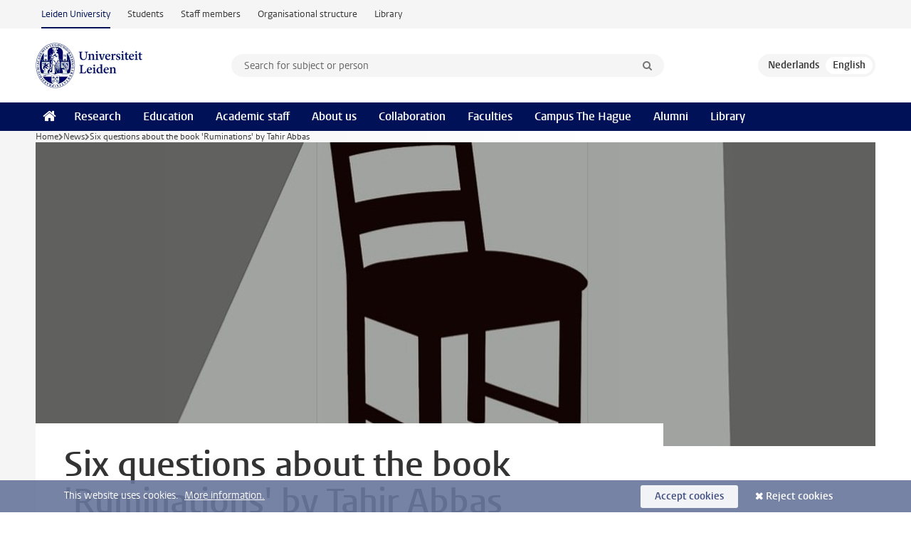

--- FILE ---
content_type: text/html;charset=UTF-8
request_url: https://www.universiteitleiden.nl/en/news/2022/11/five-questions-about-the-book-ruminations-by-tahir-abbas
body_size: 8429
content:
<!DOCTYPE html>
<html lang="en" data-version="1.217.00" >
<head>


















<!-- standard page html head -->

    <title>Six questions about the book 'Ruminations' by Tahir Abbas - Leiden University</title>
        <meta name="google-site-verification" content="o8KYuFAiSZi6QWW1wxqKFvT1WQwN-BxruU42si9YjXw"/>
        <meta name="google-site-verification" content="hRUxrqIARMinLW2dRXrPpmtLtymnOTsg0Pl3WjHWQ4w"/>

        <link rel="canonical" href="https://www.universiteitleiden.nl/en/news/2022/11/five-questions-about-the-book-ruminations-by-tahir-abbas"/>
<!-- icons -->
    <link rel="shortcut icon" href="/en/design-1.1/assets/icons/favicon.ico"/>
    <link rel="icon" type="image/png" sizes="32x32" href="/en/design-1.1/assets/icons/icon-32px.png"/>
    <link rel="icon" type="image/png" sizes="96x96" href="/en/design-1.1/assets/icons/icon-96px.png"/>
    <link rel="icon" type="image/png" sizes="195x195" href="/en/design-1.1/assets/icons/icon-195px.png"/>

    <link rel="apple-touch-icon" href="/en/design-1.1/assets/icons/icon-120px.png"/> <!-- iPhone retina -->
    <link rel="apple-touch-icon" sizes="180x180"
          href="/en/design-1.1/assets/icons/icon-180px.png"/> <!-- iPhone 6 plus -->
    <link rel="apple-touch-icon" sizes="152x152"
          href="/en/design-1.1/assets/icons/icon-152px.png"/> <!-- iPad retina -->
    <link rel="apple-touch-icon" sizes="167x167"
          href="/en/design-1.1/assets/icons/icon-167px.png"/> <!-- iPad pro -->

    <meta charset="utf-8"/>
    <meta name="viewport" content="width=device-width, initial-scale=1"/>
    <meta http-equiv="X-UA-Compatible" content="IE=edge"/>

            <meta name="keywords" content="citizenship,identity and belonging"/>
            <meta name="description" content="Tahir Abbas, Professor of Radicalisation Studies at the Institute of Security and Global Affairs, is organising a book launch for his new book: 'Ruminations: Framing a sense of self and coming to terms with the other'. The book launch will take place on Thursday 15 December from 16.00-17.00 hrs. at&hellip;"/>
            <meta name="organization" content="governance-and-global-affairs,centre-for-terrorism-and-counterterrorism,terrorism-and-political-violence"/>
            <meta name="doctype" content="news"/>
<meta name="application-name" content="search"
data-content-type="news"
data-content-category="news"
data-protected="false"
data-language="en"
data-last-modified-date="2022-12-01"
data-publication-date="2022-11-28"
data-organization="governance-and-global-affairs,centre-for-terrorism-and-counterterrorism,terrorism-and-political-violence"
data-faculties="governance-and-global-affairs"
data-uuid="eb03bcde-05c6-4e87-8e78-840108693aa9"
data-website="external-site"
data-keywords="citizenship,identity and belonging"
data-context="governance-and-global-affairs,centre-for-terrorism-and-counterterrorism,terrorism-and-political-violence"
/>    <!-- Bluesky -->
    <meta name="bluesky:card" content="summary_large_image">
    <meta name="bluesky:site" content="unileiden.bsky.social">
        <meta name="bluesky:title" content="Six questions about the book 'Ruminations' by Tahir Abbas">
        <meta name="bluesky:description" content="Tahir Abbas, Professor of Radicalisation Studies at the Institute of Security and Global Affairs, is organising a book launch for his new book: 'Ruminations: Framing a sense of self and coming to terms with the other'. The book launch will take place on Thursday 15 December from 16.00-17.00 hrs. at&hellip;">


        <meta name="bluesky:image" content="https://www.universiteitleiden.nl/binaries/content/gallery/ul2/thumbnails/ruminations-cover-case-ls.jpg">
    <!-- Twitter/X -->
    <meta name="twitter:card" content="summary_large_image">
    <meta name="twitter:site" content="@UniLeiden">
        <meta name="twitter:title" content="Six questions about the book 'Ruminations' by Tahir Abbas">
        <meta name="twitter:description" content="Tahir Abbas, Professor of Radicalisation Studies at the Institute of Security and Global Affairs, is organising a book launch for his new book: 'Ruminations: Framing a sense of self and coming to terms with the other'. The book launch will take place on Thursday 15 December from 16.00-17.00 hrs. at&hellip;">


        <meta name="twitter:image" content="https://www.universiteitleiden.nl/binaries/content/gallery/ul2/thumbnails/ruminations-cover-case-ls.jpg">
    <!-- Open Graph -->
        <meta property="og:title" content="Six questions about the book 'Ruminations' by Tahir Abbas"/>
    <meta property="og:type" content="website"/>
        <meta property="og:description" content="Tahir Abbas, Professor of Radicalisation Studies at the Institute of Security and Global Affairs, is organising a book launch for his new book: 'Ruminations: Framing a sense of self and coming to terms with the other'. The book launch will take place on Thursday 15 December from 16.00-17.00 hrs. at&hellip;"/>
        <meta property="og:site_name" content="Leiden University"/>
        <meta property="og:locale" content="en_US"/>

        <meta property="og:image" content="https://www.universiteitleiden.nl/binaries/content/gallery/ul2/thumbnails/ruminations-cover-case-ls.jpg/ruminations-cover-case-ls.jpg/d600x315"/>

        <meta property="og:url" content="https://www.universiteitleiden.nl/en/news/2022/11/five-questions-about-the-book-ruminations-by-tahir-abbas"/>

<!-- Favicon and CSS -->

<link rel='shortcut icon' href="/en/design-1.1/assets/icons/favicon.ico"/>

    <link rel="stylesheet" href="/en/design-1.1/css/ul2external/screen.css?v=1.217.00"/>






<script>
var cookiesAccepted = 'false';
var internalTraffic = 'false';
</script>

<script>
window.dataLayer = window.dataLayer || [];
dataLayer.push({
event: 'Custom dimensions',
customDimensionData: {
faculty: 'Governance and Global Affairs',
facultyInstitute: 'Institute of Security and Global Affairs | Terrorism and Political Violence',
language: 'en',
pageType: 'news',
publicationDate: '2022-11-28',
cookiesAccepted: window.cookiesAccepted,
},
user: {
internalTraffic: window.internalTraffic,
}
});
</script>
<!-- Google Tag Manager -->
<script>(function (w, d, s, l, i) {
w[l] = w[l] || [];
w[l].push({
'gtm.start':
new Date().getTime(), event: 'gtm.js'
});
var f = d.getElementsByTagName(s)[0],
j = d.createElement(s), dl = l != 'dataLayer' ? '&l=' + l : '';
j.async = true;
j.src =
'https://www.googletagmanager.com/gtm.js?id=' + i + dl;
f.parentNode.insertBefore(j, f);
})(window, document, 'script', 'dataLayer', 'GTM-P7SF446');
</script>
<!-- End Google Tag Manager -->



<!-- this line enables the loading of asynchronous components (together with the headContributions at the bottom) -->
<!-- Header Scripts -->
</head>
<body class=" left--detail">
<!-- To enable JS-based styles: -->
<script> document.body.className += ' js'; </script>
<div class="skiplinks">
<a href="#content" class="skiplink">Skip to main content</a>
</div><div class="header-container"><div class="top-nav-section">
<nav class="top-nav wrapper js_mobile-fit-menu-items" data-show-text="show all" data-hide-text="hide" data-items-text="menu items">
<ul id="sites-menu">
<li>
<a class="active track-event"
href="/en"
data-event-category="external-site"
data-event-label="Topmenu external-site"
>Leiden University</a>
</li>
<li>
<a class=" track-event"
href="https://www.student.universiteitleiden.nl/en"
data-event-category="student-site"
data-event-label="Topmenu external-site"
>Students</a>
</li>
<li>
<a class=" track-event"
href="https://www.staff.universiteitleiden.nl/"
data-event-category="staffmember-site"
data-event-label="Topmenu external-site"
>Staff members</a>
</li>
<li>
<a class=" track-event"
href="https://www.organisatiegids.universiteitleiden.nl/en"
data-event-category="org-site"
data-event-label="Topmenu external-site"
>Organisational structure</a>
</li>
<li>
<a class=" track-event"
href="https://www.library.universiteitleiden.nl/"
data-event-category="library-site"
data-event-label="Topmenu external-site"
>Library</a>
</li>
</ul>
</nav>
</div>
<header id="header-main" class="wrapper clearfix">
<h1 class="logo">
<a href="/en">
<img width="151" height="64" src="/en/design-1.1/assets/images/zegel.png" alt="Universiteit Leiden"/>
</a>
</h1><!-- Standard page searchbox -->
<form id="search" method="get" action="searchresults-main">
<input type="hidden" name="website" value="external-site"/>
<fieldset>
<legend>Search for subject or person and select category</legend>
<label for="search-field">Searchterm</label>
<input id="search-field" type="search" name="q" data-suggest="https://www.universiteitleiden.nl/en/async/searchsuggestions"
data-wait="100" data-threshold="3"
value="" placeholder="Search for subject or person"/>
<ul class="options">
<li>
<a href="/en/search" data-hidden='' data-hint="Search for subject or person">
All categories </a>
</li>
<li>
<a href="/en/search" data-hidden='{"content-category":"staffmember"}' data-hint="Search for&nbsp;persons">
Persons
</a>
</li>
<li>
<a href="/en/search" data-hidden='{"content-category":"education"}' data-hint="Search for&nbsp;education">
Education
</a>
</li>
<li>
<a href="/en/search" data-hidden='{"content-category":"research"}' data-hint="Search for&nbsp;research">
Research
</a>
</li>
<li>
<a href="/en/search" data-hidden='{"content-category":"news"}' data-hint="Search for&nbsp;news">
News
</a>
</li>
<li>
<a href="/en/search" data-hidden='{"content-category":"event"}' data-hint="Search for&nbsp;events">
Events
</a>
</li>
<li>
<a href="/en/search" data-hidden='{"content-category":"dossier"}' data-hint="Search for&nbsp;dossiers">
Dossiers
</a>
</li>
<li>
<a href="/en/search" data-hidden='{"content-category":"location"}' data-hint="Search for&nbsp;locations">
Locations
</a>
</li>
<li>
<a href="/en/search" data-hidden='{"content-category":"course"}' data-hint="Search for&nbsp;courses">
Courses
</a>
</li>
<li>
<a href="/en/search" data-hidden='{"content-category":"vacancy"}' data-hint="Search for&nbsp;vacancies">
Vacancies
</a>
</li>
<li>
<a href="/en/search" data-hidden='{"content-category":"general"}' data-hint="Search for&nbsp;other">
Other
</a>
</li>
<li>
<a href="/en/search" data-hidden='{"keywords":"true"}' data-hint="Search for&nbsp;keywords">
Keywords
</a>
</li>
</ul>
<button class="submit" type="submit">
<span>Search</span>
</button>
</fieldset>
</form><div class="language-btn-group">
<a href="https://www.universiteitleiden.nl/nieuws/2022/11/vijf-vragen-aan-tahir-abbas-over-zijn-nieuwe-boek-ruminations" class="btn">
<abbr title="Nederlands">nl</abbr>
</a>
<span class="btn active">
<abbr title="English">en</abbr>
</span>
</div>
</header><nav id="main-menu" class="main-nav js_nav--disclosure" data-nav-label="Menu" data-hamburger-destination="header-main">
<ul class="wrapper">
<li><a class="home" href="/en"><span>Home</span></a></li>
<li>
<a href="/en/research" >Research</a>
</li>
<li>
<a href="/en/education" >Education</a>
</li>
<li>
<a href="/en/academic-staff" >Academic staff</a>
</li>
<li>
<a href="/en/about-us" >About us</a>
</li>
<li>
<a href="/en/collaboration" >Collaboration</a>
</li>
<li>
<a href="/en/about-us/management-and-organisation/faculties" >Faculties</a>
</li>
<li>
<a href="/en/the-hague" >Campus The Hague</a>
</li>
<li>
<a href="/en/alumni" >Alumni</a>
</li>
<li>
<a href="https://www.library.universiteitleiden.nl" >Library</a>
</li>
</ul>
</nav>
</div>
<div class="main-container">
<div class="main wrapper clearfix">

<!-- main Student and Staff pages -->

<nav class="breadcrumb" aria-label="Breadcrumb" id="js_breadcrumbs" data-show-text="show all" data-hide-text="hide" data-items-text="breadcrumbs">
<ol id="breadcrumb-list">
<li>
<a href="/en">Home</a>
</li>
<li>
<a href="/en/news">
News
</a>
</li>
<li>Six questions about the book 'Ruminations' by Tahir Abbas</li>
</ol>
</nav>

















<article id="content" class="left--detail__layout">







<figure class="hero">
    <img src="/binaries/content/gallery/ul2/thumbnails/ruminations-cover-case-ls.jpg/ruminations-cover-case-ls.jpg/d1180x428" alt=""  />
        <figcaption class="credit">


        </figcaption>
</figure>
    <header class="article-header has-hero">
        <h1>Six questions about the book 'Ruminations' by Tahir Abbas</h1>
        <p class="by-line">

                <time datetime="2022-11-28"> 28 November 2022</time>
        </p>
    </header>

    <div class="article-main-content">
        <div>
            <p class="intro">Tahir Abbas, Professor of Radicalisation Studies at the Institute of Security and Global Affairs, is organising a book launch for his new book: 'Ruminations: Framing a sense of self and coming to terms with the other'. The book launch will take place on Thursday 15 December from 16.00-17.00 hrs. at Campus The Hague. In this article Abbas answers six questions about the book.</p>

            <div class="indent">
    <!-- Image block 1.0 -->








        <figure
                class="image float-right"
                data-open-modal="enlarge images"
                data-close-modal="close enlarged images"
                data-next-image="next image"
                data-previous-image="previous image"
        >
    <img
        srcset="/binaries/content/gallery/ul2/main-images/campus-the-hague/isga/ruminations-cover-case-ls.jpg/ruminations-cover-case-ls.jpg/d185xvar 185w, /binaries/content/gallery/ul2/main-images/campus-the-hague/isga/ruminations-cover-case-ls.jpg/ruminations-cover-case-ls.jpg/d390xvar 390w"
        sizes="(max-width:436px) 390px, 185px"
        src="/binaries/content/gallery/ul2/main-images/campus-the-hague/isga/ruminations-cover-case-ls.jpg/ruminations-cover-case-ls.jpg/d185xvar"  alt=""
    />

        </figure>
    <h2>What were your motivations for writing this book?</h2>
<p>'I began authoring this book over 15 years ago, when I had some time to reflect on my life and consider my immediate future. This was just before I chose to pursue a new job as a sociology professor in Istanbul. I liked the opportunity to reflect on my life and some of my concerns about identity and belonging. While I am an ethnic studies and social conflict expert with a specific focus on radicalisation and extremism, I am also a sociologist concerned with broader problems of migration, identity, and politics. So, the goal of this exercise was to present an autoethnographic account of life in Britain from the late 1970s through my personal lens as a British-born Muslim with Kashmiri ancestry.<br />
During the recent epidemic, I had a lot of time to accomplish other writing assignments, and I thought I could spend a little bit of time finalising this book, so that is what I did. As a result, the book is divided into two parts: the first is an autobiographical and personal account, and the second is an analytical and observational account that also focuses on my travels around the world, including places where I stayed for extended periods of time for various study visits, such as New York, Jerusalem, and Istanbul.'</p>    <h2>Why did you choose the title 'Ruminations'?</h2>
<p><span><span><span><span>The choice of <em>Ruminations</em> as the book’s title deserves further explanation. Ruminations is an umbrella term for a range of ruminations, and I have had time to reflect on each of them, with an emphasis on identity. The alternative explanation is that the word ruminations is a play on Rumi and nations. Rumi was a renowned philosopher, scholar, and theologian who emphasised the significance of comprehending the vastness of the universe and our insignificance in it. I spent several years in Turkey, where I developed an appreciation for Turkish Sufi culture. Similarly, the concept of nations refers to my time spent living and working in various countries, attempting to understand them firsthand. Ruminations selected is, however, a collection of thoughts and ideas related to Marcus Aurelius’s famous <em>Meditations</em>. I could not entitle my book Meditations; thus, Ruminations was chosen.</span></span></span></span></p>    <h2>What was it like for you to write such a personal book?</h2>
<p>'There are very few academics that stray into personal biography; however, I have noted that notable sociologists frequently reflect on parts of their early experiences in some of their writing. People who do write about their lives are usually journalists, politicians, or public intellectuals. I have penned many op-eds, including ones on politics, and some have described me as a bit of a public intellectual. So, I decided to give it a go. What do I have to lose, I thought (apart from status and respect, of course)? However, if I make it enjoyable and interesting as well as educational and insightful, it may appeal to the interested reader who wants content that is both accessible and capable of providing subtleties that would otherwise be absent in other narratives or life history accounts.'</p>    <h2>Do you prefer writing an academic or a personal book?</h2>
<p>'I much prefer academic writing since maintaining a critical distance between the topic and oneself is vital for ensuring clarity and depth. Authoring a personal book means that you are the topic, and therefore there is less possibility for critical distance and thus greater potential for bias to enter the picture.'</p>    <h2>What do you want to achieve with your readers? And why should they read your book?</h2>
<p>'I want individuals to pick up this book and exclaim, 'Ha!' We have here an account of an individual's intellectual and personal journey who came from nowhere but is now acknowledged, so what makes this man tick, and how does he establish a footing in a system that is meant to favour those who are already privileged at the outset? I also want people to see that there is always a set of human lessons that we need to learn about ourselves and our role in the world, and I am no exception. The content will also appeal to people who have already read some of my writing, allowing readers to delve into my first-hand experiences and discover more about what makes me tick. And for those who are just interested in the analytical and observational material of the second half of the book, it is full of potentially beneficial insights and information reflecting on the status of social and political relations throughout the world.'</p>    <h2>When is your next book finished?</h2>
<p>'I am now working on three book projects, all of which are editing projects concentrating on education, global counterterrorism, or ideas and concepts of radicalisation and counter-radicalisation. These publications will be released over the following two or three years. My next monograph will present a global theory of radicalisation, and I want to have it completed by the end of the summer of 2023. I have already begun this, but due to project management responsibilities, teaching duties, supervisory duties, and my restricted time as a whole, I have not been able to make as much progress as I would like. In 2023, I will have much more time to finalise and submit my book to the university press for evaluation. All being well, this will be out in late 2024.'</p>    <h2>Book launch & sell</h2>
<p>Find more information about the book launch on 15 December <a rel="noopener noreferrer" href="/en/pagenotfound" target="_blank">here</a>.<br />
You can buy the book <a href="https://beaconbooks.net/shop/ruminations/">here</a>.</p>    <!-- call to action block -->
    <div class="cta">
            <h2>Tahir Abbas</h2>

            <p>Tahir Abbas FRSA FAcSS is Professor of Radicalisation Studies at the Institute of Security and Global Affairs at Leiden University in The Hague. He holds a PhD in Ethnic Relations from the University of Warwick (2001). His current research interests are the intersections of Islamophobia and radicalisation, gender and violence, inter-generational transmission of Islamism, and ethnic relations. He is the author, editor, and co-editor of twenty books and more than one hundred peer-reviewed articles and chapters.</p>

    </div>



<ul class="tags">
        <li>
            <a href="/en/search?keywords=true&website=external-site&q=citizenship">citizenship</a>
        </li>
        <li>
            <a href="/en/search?keywords=true&website=external-site&q=identity+and+belonging">identity and belonging</a>
        </li>
</ul>

                <section class="share">

<!-- Social Media icons 1.1 -->

<a class="facebook" href="http://www.facebook.com/sharer/sharer.php?u=https%3A%2F%2Fwww.universiteitleiden.nl%2Fen%2Fnews%2F2022%2F11%2Ffive-questions-about-the-book-ruminations-by-tahir-abbas"><span class="visually-hidden">Share on Facebook</span></a>
<a class="bluesky" href="https://bsky.app/intent/compose?text=Six+questions+about+the+book+%27Ruminations%27+by+Tahir+Abbas+https%3A%2F%2Fwww.universiteitleiden.nl%2Fen%2Fnews%2F2022%2F11%2Ffive-questions-about-the-book-ruminations-by-tahir-abbas"><span class="visually-hidden">Share by Bluesky</span></a>
<a class="linkedin" href="http://www.linkedin.com/shareArticle?mini=true&title=Six+questions+about+the+book+%27Ruminations%27+by+Tahir+Abbas&url=https%3A%2F%2Fwww.universiteitleiden.nl%2Fen%2Fnews%2F2022%2F11%2Ffive-questions-about-the-book-ruminations-by-tahir-abbas"><span class="visually-hidden">Share on LinkedIn</span></a>
<a class="whatsapp" href="whatsapp://send?text=Six+questions+about+the+book+%27Ruminations%27+by+Tahir+Abbas+https%3A%2F%2Fwww.universiteitleiden.nl%2Fen%2Fnews%2F2022%2F11%2Ffive-questions-about-the-book-ruminations-by-tahir-abbas"><span class="visually-hidden">Share by WhatsApp</span></a>
<a class="mastodon" href="https://mastodon.social/share?text=Six+questions+about+the+book+%27Ruminations%27+by+Tahir+Abbas&url=https%3A%2F%2Fwww.universiteitleiden.nl%2Fen%2Fnews%2F2022%2F11%2Ffive-questions-about-the-book-ruminations-by-tahir-abbas"><span class="visually-hidden">Share by Mastodon</span></a>
                </section>
            </div>

        </div>
    </div>













<aside>
        <div class="box paginated" data-per-page="10" data-prev="" data-next="">
            <div class="box-header">
                <h2>Research</h2>
            </div>
            <div class="box-content">
                <ul>
                        <li>
                            <a href="/en/research/research-projects/governance-and-global-affairs/terrorism-and-political-violence">



            <img src="/binaries/content/gallery/ul2/main-images/general/onderzoek/isga-banner---terrorism-and-political-violence.jpg/isga-banner---terrorism-and-political-violence.jpg/d64x64" alt="" width="64" height="64" />
                                <div>
                                    <p>Terrorism and Political Violence</p>
                                </div>
                            </a>
                        </li>
                        <li>
                            <a href="/en/research/research-projects/governance-and-global-affairs/drive-social-inclusion-against-polarisation">
                                <div>
                                    <p>DRIVE: Social inclusion against polarisation</p>
                                </div>
                            </a>
                        </li>
                </ul>
            </div>
        </div>

        <div class="box paginated" data-per-page="10" data-prev="" data-next="">
            <div class="box-header">
                <h2>Teaching</h2>
            </div>
            <div class="box-content">
                <ul class="bulleted">
                        <li>
                                <a href="/en/education/study-programmes/master/crisis-and-security-management">Crisis and Security Management (MSc)</a>
                        </li>
                </ul>
            </div>
        </div>







<div class="box paginated" data-per-page="10" data-prev="" data-next="">
    <div class="box-header">
            <h2>Academic staff</h2>
    </div>
    <div class="box-content">
        <ul class="scientists">
                    <li>





<a href="/en/staffmembers/tahir-abbas">





                    <img src="/binaries/content/gallery/ul2/portraits/campus-the-hague/tahir-abbas.png/tahir-abbas.png/d64x64" data-zoom-src="/binaries/content/gallery/ul2/portraits/campus-the-hague/tahir-abbas.png" alt="" width="64" height="64" />
    <div>
        <strong>Tahir Abbas</strong>
            <span class="meta">Guest researcher</span>
    </div>
</a>
                    </li>
        </ul>
    </div>
</div>

        <div class="box paginated" data-per-page="10" data-prev="" data-next="">
            <div class="box-header">
                <h2>Organisation</h2>
            </div>
            <div class="box-content">
                <ul class="bulleted">
                        <li>
                                <a href="/en/governance-and-global-affairs">Governance and Global Affairs</a>
                        </li>
                        <li>
                                <a href="/en/governance-and-global-affairs/institute-of-security-and-global-affairs">Institute of Security and Global Affairs</a>
                        </li>
                        <li>
                                <a href="/en/governance-and-global-affairs/institute-of-security-and-global-affairs/terrorism-and-political-violence">Terrorism and Political Violence</a>
                        </li>
                </ul>
            </div>
        </div>

</aside>
</article>

</div>
</div><div class="footer-container">
<footer class="wrapper clearfix">
<section>
<h2>Study programmes</h2>
<ul>
<li>
<a href="/en/education/bachelors">Bachelor's programmes</a>
</li>
<li>
<a href="/en/education/masters">Master's programmes</a>
</li>
<li>
<a href="/en/academic-staff/studying-for-a-phd">PhD programmes</a>
</li>
<li>
<a href="/en/education/education-for-professionals">Education for Professionals</a>
</li>
<li>
<a href="/en/education/other-modes-of-study/summer-schools">Summer Schools</a>
</li>
<li>
<a href="/en/education/other-modes-of-study">Other modes of study</a>
</li>
<li>
<a href="/en/education/bachelors/information-activities/open-days">Bachelor's Open Days</a>
</li>
<li>
<a href="/en/education/masters/information-activities/masters-open-days">Master's Open Days</a>
</li>
<li>
<a href="/en/education/admission-and-application">Admission &amp; Application</a>
</li>
</ul>
</section>
<section>
<h2>Organisation</h2>
<ul>
<li>
<a href="/en/archaeology">Archaeology</a>
</li>
<li>
<a href="/en/governance-and-global-affairs">Governance and Global Affairs</a>
</li>
<li>
<a href="/en/humanities">Humanities</a>
</li>
<li>
<a href="/en/law">Law</a>
</li>
<li>
<a href="/en/medicine-lumc">Medicine/LUMC</a>
</li>
<li>
<a href="/en/science">Science</a>
</li>
<li>
<a href="/en/social-behavioural-sciences">Social and Behavioural Sciences</a>
</li>
<li>
<a href="/en/african-studies-centre-leiden">African Studies Centre Leiden</a>
</li>
<li>
<a href="/en/honours-academy">Honours Academy</a>
</li>
<li>
<a href="/en/iclon">ICLON (Graduate School of Teaching)</a>
</li>
<li>
<a href="https://www.organisatiegids.universiteitleiden.nl/en/faculties-and-institutes/international-institute-for-asian-studies">International Institute for Asian Studies</a>
</li>
</ul>
</section>
<section>
<h2>About us</h2>
<ul>
<li>
<a href="/en/working-at">Working at Leiden University</a>
</li>
<li>
<a href="https://www.luf.nl/en">Support Leiden University</a>
</li>
<li>
<a href="/en/alumni">Alumni</a>
</li>
<li>
<a href="/en/about-us/impact">Impact</a>
</li>
<li>
<a href="https://www.leiden-delft-erasmus.nl/en/home">Leiden-Delft-Erasmus Universities</a>
</li>
<li>
<a href="https://www.universiteitleiden.nl/en/locations">Locations</a>
</li>
<li>
<a href="https://www.organisatiegids.universiteitleiden.nl/en/regulations/general/university-website-disclaimer">Disclaimer</a>
</li>
<li>
<a href="https://www.organisatiegids.universiteitleiden.nl/en/cookies">Cookies</a>
</li>
<li>
<a href="https://www.organisatiegids.universiteitleiden.nl/en/regulations/general/privacy-statements">Privacy</a>
</li>
<li>
<a href="/en/about-us/contact">Contact</a>
</li>
</ul>
</section>
<section>
<h2>Connect with us</h2>
<ul>
<li>
<a href="https://web.universiteitleiden.nl/en/newsletter">Sign up to receive our monthly newsletter</a>
</li>
</ul>
<div class="share">
<a href="https://bsky.app/profile/unileiden.bsky.social" class="bluesky"><span class="visually-hidden">Follow on bluesky</span></a>
<a href="https://www.facebook.com/UniversiteitLeiden" class="facebook"><span class="visually-hidden">Follow on facebook</span></a>
<a href="https://www.youtube.com/user/UniversiteitLeiden" class="youtube"><span class="visually-hidden">Follow on youtube</span></a>
<a href="https://www.linkedin.com/company/leiden-university" class="linkedin"><span class="visually-hidden">Follow on linkedin</span></a>
<a href="https://instagram.com/universiteitleiden" class="instagram"><span class="visually-hidden">Follow on instagram</span></a>
<a href="https://mastodon.nl/@universiteitleiden" class="mastodon"><span class="visually-hidden">Follow on mastodon</span></a>
</div>
</section>
</footer>
</div><div class="cookies">
<div class="wrapper">
This website uses cookies.&nbsp;
<a href="https://www.organisatiegids.universiteitleiden.nl/en/cookies">
More information. </a>
<form action="/en/news/2022/11/five-questions-about-the-book-ruminations-by-tahir-abbas?_hn:type=action&amp;_hn:ref=r84_r9" method="post">
<button type="submit" class="accept" name="cookie" value="accept">Accept cookies</button>
<button type="submit" class="reject" name="cookie" value="reject">Reject cookies</button>
</form>
</div>
</div><!-- bottom scripts -->
<script async defer src="/en/design-1.1/scripts/ul2.js?v=1.217.00" data-main="/en/design-1.1/scripts/ul2common/main.js"></script>
<!-- this line enables the loading of asynchronous components (together with the headContributions at the top) -->
</body>
</html>